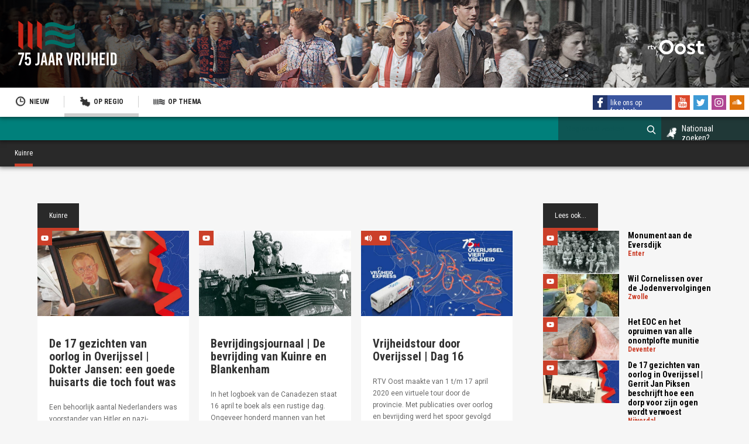

--- FILE ---
content_type: text/html; charset=utf-8
request_url: https://overijssel.75jaarvrijheid.nl/regio-overijssel/kuinre
body_size: 7574
content:

<!DOCTYPE html>
<html xmlns="http://www.w3.org/1999/xhtml" xml:lang="nl-nl" lang="nl-nl" dir="ltr">
<head><script id="Cookiebot" src="https://consent.cookiebot.com/uc.js" data-cbid="37718487-50d8-467b-9edb-11f568777464" type="text/javascript" async></script>
	<meta name="viewport" content="width=device-width, initial-scale=1.0, maximum-scale=1.0, minimum-scale=1.0, user-scalable=no" />
	<link rel="stylesheet" type="text/css" href="/templates/war/css/template-min.css">
	<link rel="apple-touch-icon" sizes="57x57" href="/templates/war/icons/apple-icon-57x57.png">
	<link rel="apple-touch-icon" sizes="60x60" href="/templates/war/icons/apple-icon-60x60.png">
	<link rel="apple-touch-icon" sizes="72x72" href="/templates/war/icons/apple-icon-72x72.png">
	<link rel="apple-touch-icon" sizes="76x76" href="/templates/war/icons/apple-icon-76x76.png">
	<link rel="apple-touch-icon" sizes="114x114" href="/templates/war/icons/apple-icon-114x114.png">
	<link rel="apple-touch-icon" sizes="120x120" href="/templates/war/icons/apple-icon-120x120.png">
	<link rel="apple-touch-icon" sizes="144x144" href="/templates/war/icons/apple-icon-144x144.png">
	<link rel="apple-touch-icon" sizes="152x152" href="/templates/war/icons/apple-icon-152x152.png">
	<link rel="apple-touch-icon" sizes="180x180" href="/templates/war/icons/apple-icon-180x180.png">
	<link rel="icon" type="image/png" sizes="192x192"  href="/templates/war/icons/android-icon-192x192.png">
	<link rel="icon" type="image/png" sizes="32x32" href="/templates/war/icons/favicon-32x32.png">
	<link rel="icon" type="image/png" sizes="96x96" href="/templates/war/icons/favicon-96x96.png">
	<link rel="icon" type="image/png" sizes="16x16" href="/templates/war/icons/favicon-16x16.png">
	<link rel="manifest" href="/templates/war/icons/manifest.json">
	<meta name="msapplication-TileColor" content="#ffffff">
	<meta name="msapplication-TileImage" content="templates/war/icons/ms-icon-144x144.png">
	<meta name="theme-color" content="#ffffff">
	<script src="/templates/war/js/jquery-2.2.4.min.js"></script>
	
	<base href="https://overijssel.75jaarvrijheid.nl/regio-overijssel/kuinre" />
	<meta http-equiv="content-type" content="text/html; charset=utf-8" />
	<meta name="keywords" content="Omroep Gelderland, Oorlog, Bevrijding, Vrijheid, 2020, Televisiemagazine, Omroep Flevoland, RTV Utrecht, RTV Oost, RTV Noord, Omroep West, RTV Rijnmond, Omrop Fryslân, RTV Drenthe, L1, NH, Omroep Zeeland" />
	<meta name="og:title" content="Nieuw" />
	<meta name="og:type" content="article" />
	<meta name="og:image" content="https://overijssel.75jaarvrijheid.nl/Beeldbank/Overijssel/Afbeeldingen/Het-verhaal-van-NSB-dokter-Jansen-Foto-Marc-Willighagen.jpg" />
	<meta name="og:url" content="https://overijssel.75jaarvrijheid.nl/regio-overijssel/kuinre" />
	<meta name="og:site_name" content="75 Jaar Vrijheid" />
	<meta name="og:description" content="Een multimediaal project van de Regionale Omroepen. Wij werken komende jaren toe naar de viering van 75 jaar bevrijding in 2020." />
	<meta name="description" content="Een multimediaal project van de Regionale Omroepen. Wij werken komende jaren toe naar de viering van 75 jaar bevrijding in 2020." />
	<meta name="generator" content="Joomla! - Open Source Content Management" />
	<title>Kuinre - 75 Jaar Vrijheid</title>
	<link href="/regio-overijssel/kuinre?filter_tag[0]=752&amp;format=feed&amp;type=rss" rel="alternate" type="application/rss+xml" title="RSS 2.0" />
	<link href="/regio-overijssel/kuinre?filter_tag[0]=752&amp;format=feed&amp;type=atom" rel="alternate" type="application/atom+xml" title="Atom 1.0" />
	<link href="/templates/war/favicon.ico" rel="shortcut icon" type="image/vnd.microsoft.icon" />
	<link href="https://overijssel.75jaarvrijheid.nl/regio-overijssel/kuinre" rel="canonical" />
	<link href="/modules/mod_rokajaxsearch/css/rokajaxsearch.css" rel="stylesheet" type="text/css" />
	<link href="/modules/mod_rokajaxsearch/themes/light/rokajaxsearch-theme.css" rel="stylesheet" type="text/css" />
	<script type="application/json" class="joomla-script-options new">{"csrf.token":"be48c5589dfbe9eb31783ceb01fd71df","system.paths":{"root":"","base":""}}</script>
	<script src="/media/jui/js/jquery.min.js?1cb51dba9b9d4e6645fd16d45920fb4e" type="text/javascript"></script>
	<script src="/media/jui/js/jquery-noconflict.js?1cb51dba9b9d4e6645fd16d45920fb4e" type="text/javascript"></script>
	<script src="/media/system/js/caption.js?1cb51dba9b9d4e6645fd16d45920fb4e" type="text/javascript"></script>
	<script src="/media/syw/js/lazysizes/jquery.lazysizes.min.js?1cb51dba9b9d4e6645fd16d45920fb4e" type="text/javascript"></script>
	<script src="/media/system/js/mootools-core.js?1cb51dba9b9d4e6645fd16d45920fb4e" type="text/javascript"></script>
	<script src="/media/system/js/core.js?1cb51dba9b9d4e6645fd16d45920fb4e" type="text/javascript"></script>
	<script src="/media/system/js/mootools-more.js?1cb51dba9b9d4e6645fd16d45920fb4e" type="text/javascript"></script>
	<script src="/modules/mod_rokajaxsearch/js/rokajaxsearch.js" type="text/javascript"></script>
	<script type="text/javascript">
jQuery(window).on('load',  function() {
				new JCaption('img.caption');
			});<!-- Removed tooltip -->window.addEvent((window.webkit) ? 'load' : 'domready', function() {
				window.rokajaxsearch = new RokAjaxSearch({
					'results': 'Results',
					'close': '',
					'websearch': 0,
					'blogsearch': 0,
					'imagesearch': 0,
					'videosearch': 0,
					'imagesize': 'MEDIUM',
					'safesearch': 'MODERATE',
					'search': 'Regionaal zoeken',
					'readmore': 'Lees artikel',
					'noresults': 'Geen resultaten gevonden',
					'advsearch': 'Advanced search',
					'page': 'Page',
					'page_of': 'of',
					'searchlink': 'https://overijssel.75jaarvrijheid.nl/index.php?option=com_search&amp;view=search&amp;tmpl=component',
					'advsearchlink': 'https://overijssel.75jaarvrijheid.nl/index.php?option=com_search&amp;view=search',
					'uribase': 'https://overijssel.75jaarvrijheid.nl/',
					'limit': '20',
					'perpage': '3',
					'ordering': 'newest',
					'phrase': '1',
					'hidedivs': '',
					'includelink': 1,
					'viewall': 'Bekijk alle zoekresultaten',
					'estimated': 'estimated',
					'showestimated': 1,
					'showpagination': 1,
					'showcategory': 1,
					'showreadmore': 1,
					'showdescription': 1
				});
			});
	</script>

</head>

<body class="site com_content view-category layout-blog no-task itemid-2569" id=" thema">

<div class="container_top">
	<header class="header">
		<div class="logo75">
			<a href="/"></a>
			<object data="/images/brands/logo2.svg" type="image/svg+xml"><img src="/images/brands/logo2.png" /></object>

		</div>
	<!--	<div id="logo-omroep"><a target="_blank" href="https://www.omroepgelderland.nl/"><img src="/images/brands/logo-omroep.png" /></a></div>-->

					<div class="moduletableheader">
						

<div class="customheader"  >
	<div class="logo-omroep" id="logo-rtvoost"><a target="_blank" href="https://www.rtvoost.nl/"><img src="/images/brands/logo-white-rtvoost.png" /></a></div>
<p><img src="/images/headers/header-big.jpg" alt="" /></p></div>
		</div>
	
	</header>
	<div class="navigation-main">
				<div class="moduletablemenu">
						
  
<div id="nav">
<a href="#nav"  title="Show navigation">Show navigation</a>
<a href="#!"   title="Hide navigation">Hide navigation</a>
<ul class="nav menunav" id="menu"><div class="first-arrow-up"></div>
<li class="item-2039"><a class=" home" href="/" ><img src="/images/icons/icon_time.png" alt="Nieuw" /><span class="image-title">Nieuw</span> </a></li><li class="item-2041 active deeper parent"><a href="#" ><img src="/Beeldbank/General/regio-icon-overijssel.png" alt="Op regio" /><span class="image-title">Op regio</span> </a><ul class="nav-child unstyled small"><div class="arrow-up"></div><li class="item-2043"><a href="/regio-overijssel/enschede" ><img src="/Beeldbank/General/regio-icon-overijssel.png" alt="Enschede" /><span class="image-title">Enschede</span> </a></li><li class="item-2555"><a href="/regio-overijssel/oldenzaal" ><img src="/Beeldbank/General/regio-icon-overijssel.png" alt="Oldenzaal" /><span class="image-title">Oldenzaal</span> </a></li><li class="item-2556"><a href="/regio-overijssel/borne" ><img src="/Beeldbank/General/regio-icon-overijssel.png" alt="Borne" /><span class="image-title">Borne</span> </a></li><li class="item-2557"><a href="/regio-overijssel/delden" ><img src="/Beeldbank/General/regio-icon-overijssel.png" alt="Delden" /><span class="image-title">Delden</span> </a></li><li class="item-2558"><a href="/regio-overijssel/almelo" ><img src="/Beeldbank/General/regio-icon-overijssel.png" alt="Almelo" /><span class="image-title">Almelo</span> </a></li><li class="item-2559"><a href="/regio-overijssel/den-ham" ><img src="/Beeldbank/General/regio-icon-overijssel.png" alt="Den Ham" /><span class="image-title">Den Ham</span> </a></li><li class="item-2560"><a href="/regio-overijssel/dedemsvaart" ><img src="/Beeldbank/General/regio-icon-overijssel.png" alt="Dedemsvaart" /><span class="image-title">Dedemsvaart</span> </a></li><li class="item-2561"><a href="/regio-overijssel/holten" ><img src="/Beeldbank/General/regio-icon-overijssel.png" alt="Holten" /><span class="image-title">Holten</span> </a></li><li class="item-2562"><a href="/regio-overijssel/nijverdal" ><img src="/Beeldbank/General/regio-icon-overijssel.png" alt="Nijverdal" /><span class="image-title">Nijverdal</span> </a></li><li class="item-2563"><a href="/regio-overijssel/deventer" ><img src="/Beeldbank/General/regio-icon-overijssel.png" alt="Deventer" /><span class="image-title">Deventer</span> </a></li><li class="item-2564"><a href="/regio-overijssel/ommen" ><img src="/Beeldbank/General/regio-icon-overijssel.png" alt="Ommen" /><span class="image-title">Ommen</span> </a></li><li class="item-2565"><a href="/regio-overijssel/heino" ><img src="/Beeldbank/General/regio-icon-overijssel.png" alt="Heino" /><span class="image-title">Heino</span> </a></li><li class="item-2566"><a href="/regio-overijssel/olst-wijhe" ><img src="/Beeldbank/General/regio-icon-overijssel.png" alt="Olst-Wijhe" /><span class="image-title">Olst-Wijhe</span> </a></li><li class="item-2567"><a href="/regio-overijssel/staphorst" ><img src="/Beeldbank/General/regio-icon-overijssel.png" alt="Staphorst" /><span class="image-title">Staphorst</span> </a></li><li class="item-2568"><a href="/regio-overijssel/zwartsluis" ><img src="/Beeldbank/General/regio-icon-overijssel.png" alt="Zwartsluis" /><span class="image-title">Zwartsluis</span> </a></li><li class="item-2569 current active"><a href="/regio-overijssel/kuinre" ><img src="/Beeldbank/General/regio-icon-overijssel.png" alt="Kuinre" /><span class="image-title">Kuinre</span> </a></li><li class="item-2570"><a href="/regio-overijssel/kampen" ><img src="/Beeldbank/General/regio-icon-overijssel.png" alt="Kampen" /><span class="image-title">Kampen</span> </a></li></ul></li><li class="item-2045 deeper parent"><a href="#" ><img src="/images/icons/iconmenuthema.png" alt="Op thema" /><span class="image-title">Op thema</span> </a><ul class="nav-child unstyled small"><div class="arrow-up"></div><li class="item-2047"><a href="/thema-overijssel/voor-de-oorlog" ><img src="/images/icons/iconmenuthema.png" alt="Voor de oorlog" /><span class="image-title">Voor de oorlog</span> </a></li><li class="item-2049"><a href="/thema-overijssel/dagelijks-leven" ><img src="/images/icons/iconmenuthema.png" alt="Dagelijks leven" /><span class="image-title">Dagelijks leven</span> </a></li><li class="item-2051"><a href="/thema-overijssel/vervolging" ><img src="/images/icons/iconmenuthema.png" alt="Vervolging" /><span class="image-title">Vervolging</span> </a></li><li class="item-2053"><a href="/thema-overijssel/collaboratie" ><img src="/images/icons/iconmenuthema.png" alt="Collaboratie" /><span class="image-title">Collaboratie</span> </a></li><li class="item-2055"><a href="/thema-overijssel/verzet" ><img src="/images/icons/iconmenuthema.png" alt="Verzet" /><span class="image-title">Verzet</span> </a></li><li class="item-2057"><a href="/thema-overijssel/nederlands-indie" ><img src="/images/icons/iconmenuthema.png" alt="Nederlands Indië" /><span class="image-title">Nederlands Indië</span> </a></li><li class="item-2061"><a href="/thema-overijssel/bevrijding" ><img src="/images/icons/iconmenuthema.png" alt="Bevrijding" /><span class="image-title">Bevrijding</span> </a></li><li class="item-2063"><a href="/thema-overijssel/na-de-oorlog" ><img src="/images/icons/iconmenuthema.png" alt="Na de oorlog" /><span class="image-title">Na de oorlog</span> </a></li><li class="item-2065"><a href="/thema-overijssel/de-duitse-kant" ><img src="/images/icons/iconmenuthema.png" alt="De Duitse kant" /><span class="image-title">De Duitse kant</span> </a></li></ul></li>
  </ul></div>
		</div>
			<div class="moduletablesocial-block">
						

<div class="customsocial-block"  >
	<div class="social-media-block">
  <div class="social-media-item" id="facebook"><a href="https://www.facebook.com/rtvoost" target="_blank">like ons op facebook</a></div>
  	<div class="social-media-item" id="youtube"><a href="https://www.youtube.com/c/RTVOost" target="_blank">youtube</a></div>
	<div class="social-media-item" id="twitter"><a href="https://twitter.com/rtvoost" target="_blank">twitter</a></div>
	<div class="social-media-item" id="instagram"><a href="https://www.instagram.com/rtvoost/" target="_blank">instagram</a></div>
  	<div class="social-media-item" id="soundcloud"><a href="https://soundcloud.com/rtv-oost" target="_blank">soundcloud</a></div>
</div>
</div>
		</div>
	
		<div class="logo-mobile"><a href="/"></a><object data="/images/brands/logo-mobile.svg" type="image/svg+xml"><img src="/images/brands/logo-mobile.png" /></object></div>
	</div>
	<div class="navigation-title">
				<div class="moduletable nat-zoeken">
						

<div class="custom nat-zoeken"  >
	<a href="https://www.75jaarvrijheid.nl/nationaal-zoeken" target="_blank" id="nationaalzoeken">Nationaal zoeken?</a></div>
		</div>
			<div class="moduletable zoek">
						<form name="rokajaxsearch" id="rokajaxsearch" class="light" action="https://overijssel.75jaarvrijheid.nl/" method="get">
<div class="rokajaxsearch  zoek">
	<div class="roksearch-wrapper">
		<input id="roksearch_search_str" name="searchword" type="text" class="inputbox roksearch_search_str" placeholder="Regionaal zoeken" />
	</div>
	<!-- <input type="hidden" name="searchphrase" value="1"/> -->
	<input type="hidden" name="searchphrase" value="1"/>
	<input type="hidden" name="limit" value="20" />
	<input type="hidden" name="ordering" value="newest" />
	<input type="hidden" name="view" value="search" />
	<input type="hidden" name="option" value="com_search" />
	
	
	<div id="roksearch_results"></div>
</div>
<div id="rokajaxsearch_tmp" style="visibility:hidden;display:none;"></div>
</form>
		</div>
	
	</div>
	<div id="nav-anchor">
				<div class="moduletable broodkruimels">
						
<ul itemscope itemtype="https://schema.org/BreadcrumbList" class="breadcrumb broodkruimels">
			<li class="active">
			<span class="divider icon-location"></span>
		</li>
	
				<li itemprop="itemListElement" itemscope itemtype="https://schema.org/ListItem">
									<a itemprop="item" href="#" class="pathway"><span itemprop="name">Op regio</span></a>
				
									<span class="divider">
						
					</span>
								<meta itemprop="position" content="1">
			</li>
					<li itemprop="itemListElement" itemscope itemtype="https://schema.org/ListItem" class="active">
				<span itemprop="name">
					Kuinre				</span>
				<meta itemprop="position" content="2">
			</li>
		</ul>
		</div>
	
	</div>
</div>

<div class="overlay"  aria-hidden="true"><button type="button" class="close-overlay"></button></div>

<div class="container">
	<div class="content_center">
				<div class="content_center_message">
						<div id="system-message-container">
	</div>

				</div>
				<div class="content_center_top" id="main-top">
						
				</div>
				<div class="content_center_main" id="main">
					<div class="content_center_main_wrapper">
							<div class="slider_top"></div>
							<div id="main-blog" class="blog thema" itemscope itemtype="http://schema.org/Blog">
			<div class="page-header">
			<h1> Kuinre </h1>
		</div>
	
	
	
	
	
		
	
																	<div class="items-row cols-1 row-0 row-fluid clearfix">
						<div class="span12">
				<div class="item column-1"
					itemprop="blogPost" itemscope itemtype="http://schema.org/BlogPosting">
					          
		<div class="pull-left item-image">
			<a href="/nieuw/2431037/de-17-gezichten-van-oorlog-in-overijssel-dokter-jansen-een-goede-huisarts-die-toch-fout-was"><img
			 src="/Beeldbank/Overijssel/Afbeeldingen/Het-verhaal-van-NSB-dokter-Jansen-Foto-Marc-Willighagen.jpg" alt="" itemprop="thumbnailUrl"/></a>
		</div>
    
      
  
<div class="blogitem">
  <div class="infoblock-boven"><div class="vandaag-toen"></div>

  
        
      		<ul class="tags inline">
																	<li class="tag-61 tag-list0" itemprop="keywords">
					<a href="/component/tags/tag/collaboratie" class="tag-thema">
						Collaboratie					</a>
				</li>
																				<li class="tag-642 tag-list1" itemprop="keywords">
					<a href="/component/tags/tag/net-binnen" class="tag-thema">
						Net binnen					</a>
				</li>
																				<li class="tag-752 tag-list2" itemprop="keywords">
					<a href="/component/tags/tag/kuinre" class="tag-regio">
						Kuinre					</a>
				</li>
																				<li class="tag-760 tag-list3" itemprop="keywords">
					<a href="/component/tags/tag/rtv-oost" class="tag-omroep tag-rtvoost">
						RTV Oost					</a>
				</li>
						</ul>
    
</div>

      
	<div class="page-header">
					<h2 itemprop="name">
									<a href="/nieuw/2431037/de-17-gezichten-van-oorlog-in-overijssel-dokter-jansen-een-goede-huisarts-die-toch-fout-was" itemprop="url">
						De 17 gezichten van oorlog in Overijssel | Dokter Jansen: een goede huisarts die toch fout was					</a>
							</h2>
				
		
				
			</div>
      
<dl class="fields-container">
							  		  				<dd class="field-entry bevat-video">
			<span class="field-value">bevat-video</span>
		</dd>
																																																																																														</dl> 
  

<p>Een behoorlijk aantal Nederlanders was voorstander van Hitler en nazi-Duitsland. Uit angst voor de communisten, uit behoefte aan een sterke man, uit frustratie over de persoonlijke omstandigheden, er waren tal van redenen. Tijdens de bezettingsjaren  ...</p>
  


  
      

  <div id="social"></div> 

</div>
				</div>
				<!-- end item -->
							</div><!-- end span -->
							</div><!-- end row -->
																			<div class="items-row cols-1 row-1 row-fluid clearfix">
						<div class="span12">
				<div class="item column-1"
					itemprop="blogPost" itemscope itemtype="http://schema.org/BlogPosting">
					          
		<div class="pull-left item-image">
			<a href="/nieuw/2431033/bevrijdingsjournaal-de-bevrijding-van-kuinre-en-blankenham"><img
			 src="/Beeldbank/Overijssel/Afbeeldingen/bevrijding kop.jpg" alt="" itemprop="thumbnailUrl"/></a>
		</div>
    
      
  
<div class="blogitem">
  <div class="infoblock-boven"><div class="vandaag-toen"></div>

  
        
      		<ul class="tags inline">
																	<li class="tag-111 tag-list0" itemprop="keywords">
					<a href="/component/tags/tag/bevrijding" class="tag-thema">
						Bevrijding					</a>
				</li>
																				<li class="tag-461 tag-list1" itemprop="keywords">
					<a href="/component/tags/tag/1945" class="tag-jaartal">
						1945					</a>
				</li>
																				<li class="tag-752 tag-list2" itemprop="keywords">
					<a href="/component/tags/tag/kuinre" class="tag-regio">
						Kuinre					</a>
				</li>
																				<li class="tag-760 tag-list3" itemprop="keywords">
					<a href="/component/tags/tag/rtv-oost" class="tag-omroep tag-rtvoost">
						RTV Oost					</a>
				</li>
						</ul>
    
</div>

      
	<div class="page-header">
					<h2 itemprop="name">
									<a href="/nieuw/2431033/bevrijdingsjournaal-de-bevrijding-van-kuinre-en-blankenham" itemprop="url">
						Bevrijdingsjournaal | De bevrijding van Kuinre en Blankenham					</a>
							</h2>
				
		
				
			</div>
      
<dl class="fields-container">
							  		  				<dd class="field-entry bevat-video">
			<span class="field-value">bevat-video</span>
		</dd>
																																																																																														</dl> 
  

<p><strong>In het logboek van de Canadezen staat 16 april te boek als een rustige dag. Ongeveer honderd mannen van het bataljon Regina Rifles krijgen zelfs vrij om uit te gaan in Steenwijk en Meppel.</strong></p>

  


  
      

  <div id="social"></div> 

</div>
				</div>
				<!-- end item -->
							</div><!-- end span -->
							</div><!-- end row -->
																			<div class="items-row cols-1 row-2 row-fluid clearfix">
						<div class="span12">
				<div class="item column-1"
					itemprop="blogPost" itemscope itemtype="http://schema.org/BlogPosting">
					          
		<div class="pull-left item-image">
			<a href="/nieuw/2431028/vrijheidstour-door-overijssel-in-17-dagen-dag-15"><img
			 src="/Beeldbank/Overijssel/Afbeeldingen/Vrijheids-express.jpg" alt="" itemprop="thumbnailUrl"/></a>
		</div>
    
      
  
<div class="blogitem">
  <div class="infoblock-boven"><div class="vandaag-toen"></div>

  
        
      		<ul class="tags inline">
																	<li class="tag-752 tag-list0" itemprop="keywords">
					<a href="/component/tags/tag/kuinre" class="tag-regio">
						Kuinre					</a>
				</li>
																				<li class="tag-760 tag-list1" itemprop="keywords">
					<a href="/component/tags/tag/rtv-oost" class="tag-omroep tag-rtvoost">
						RTV Oost					</a>
				</li>
						</ul>
    
</div>

      
	<div class="page-header">
					<h2 itemprop="name">
									<a href="/nieuw/2431028/vrijheidstour-door-overijssel-in-17-dagen-dag-15" itemprop="url">
						Vrijheidstour door Overijssel | Dag 16					</a>
							</h2>
				
		
				
			</div>
      
<dl class="fields-container">
							  		  				<dd class="field-entry bevat-video">
			<span class="field-value">bevat-video</span>
		</dd>
																							  		  				<dd class="field-entry bevat-audio">
			<span class="field-value">bevat-audio</span>
		</dd>
																																																																									</dl> 
  

<p>RTV Oost maakte van 1 t/m 17 april 2020 een virtuele tour door de provincie. Met publicaties over oorlog en bevrijding werd het spoor gevolgd van geallieerde troepen, die precies 75 jaar geleden een einde maakten aan de oorlog. 
 ...</p>
  


  
      

  <div id="social"></div> 

</div>
				</div>
				<!-- end item -->
							</div><!-- end span -->
							</div><!-- end row -->
						
	
			<div class="cat-children">
							<h3> Subcategorieën </h3>
						
					<div class="first">
									<h3 class="page-header item-title"><a href="/overijssel/nieuw">
				Nieuw</a>
				
										</h3>

									
					</div>
							<div>
									<h3 class="page-header item-title"><a href="/overijssel/artikel">
				Themaverhaal</a>
				
										</h3>

									
					</div>
							<div>
									<h3 class="page-header item-title"><a href="/overijssel/tijdlijnverhaal">
				Tijdlijnverhaal</a>
				
										</h3>

									
					</div>
						
 </div>
		  </div>
							<div class="article_bottom"></div>
							<div class="content_center_main_bottom" id="main-bottom"></div>
					</div>
					<div class="content_center_right">		<div class="moduletable">
								<div id="lnee_2139" class="lnee newslist vertical">	
				
					<div class="pretext">
				<h3>
  Lees ook...
</h3>			</div>
			
		
				
					
				<ul class="latestnews-items">
				
						
							
				<li id="latestnews-item-2430544" class="latestnews-item catid-555">
									
					<div class="news odd head_left">
						<div class="innernews">
													
																	
														
																									
										<div class="newshead picturetype">
																							<div class="picture">
																						
																									<div class="innerpicture">
																													<a href="/artikel/2430544/monument-aan-de-eversdijk">																<img alt="Monument aan de Eversdijk" src="/Beeldbank/thumbnails/lne/thumb_2139_2430544.jpg" data-src="/Beeldbank/thumbnails/lne/thumb_2139_2430544@2x.jpg" />															</a>
																											</div>
																					
															
												</div>
										</div>		
																																							<div class="newsinfo">
																
																
																																				
																			<h4 class="newstitle">
																																				<a href="/artikel/2430544/monument-aan-de-eversdijk">														<span>Monument aan de Eversdijk</span>
													</a>
													
																					</h4>
												
																	
									
																			<dt>Information</dt><dd class="newsextra"><span class="detail detail_jfield_361"><span class="detail_data">bevat-video</span></span></dd><dd class="newsextra"><span class="detail detail_jfield_21"><span class="detail_data">Enter</span></span></dd>										
																
																																		
																																				
							</div>	
						</div>
					</div>					
				</li>					
						
							
				<li id="latestnews-item-2429508" class="latestnews-item catid-555">
									
					<div class="news even head_left">
						<div class="innernews">
													
																	
														
																									
										<div class="newshead picturetype">
																							<div class="picture">
																						
																									<div class="innerpicture">
																													<a href="/artikel/2429508/wil-cornelissen-over-de-jodenvervolgingen">																<img alt="Wil Cornelissen over de Jodenvervolgingen" src="/Beeldbank/thumbnails/lne/thumb_2139_2429508.jpg" data-src="/Beeldbank/thumbnails/lne/thumb_2139_2429508@2x.jpg" />															</a>
																											</div>
																					
															
												</div>
										</div>		
																																							<div class="newsinfo">
																
																
																																				
																			<h4 class="newstitle">
																																				<a href="/artikel/2429508/wil-cornelissen-over-de-jodenvervolgingen">														<span>Wil Cornelissen over de Jodenvervolgingen</span>
													</a>
													
																					</h4>
												
																	
									
																			<dt>Information</dt><dd class="newsextra"><span class="detail detail_jfield_361"><span class="detail_data">bevat-video</span></span></dd><dd class="newsextra"><span class="detail detail_jfield_21"><span class="detail_data">Zwolle</span></span></dd>										
																
																																		
																																				
							</div>	
						</div>
					</div>					
				</li>					
						
							
				<li id="latestnews-item-2429800" class="latestnews-item catid-555">
									
					<div class="news odd head_left">
						<div class="innernews">
													
																	
														
																									
										<div class="newshead picturetype">
																							<div class="picture">
																						
																									<div class="innerpicture">
																													<a href="/artikel/2429800/het-eoc-en-het-opruimen-van-alle-onontplofte-munitie">																<img alt="Het EOC en het opruimen van alle onontplofte munitie" src="/Beeldbank/thumbnails/lne/thumb_2139_2429800.jpg" data-src="/Beeldbank/thumbnails/lne/thumb_2139_2429800@2x.jpg" />															</a>
																											</div>
																					
															
												</div>
										</div>		
																																							<div class="newsinfo">
																
																
																																				
																			<h4 class="newstitle">
																																				<a href="/artikel/2429800/het-eoc-en-het-opruimen-van-alle-onontplofte-munitie">														<span>Het EOC en het opruimen van alle onontplofte munitie</span>
													</a>
													
																					</h4>
												
																	
									
																			<dt>Information</dt><dd class="newsextra"><span class="detail detail_jfield_361"><span class="detail_data">bevat-video</span></span></dd><dd class="newsextra"><span class="detail detail_jfield_21"><span class="detail_data">Deventer</span></span></dd>										
																
																																		
																																				
							</div>	
						</div>
					</div>					
				</li>					
						
							
				<li id="latestnews-item-2430939" class="latestnews-item catid-553">
									
					<div class="news even head_left">
						<div class="innernews">
													
																	
														
																									
										<div class="newshead picturetype">
																							<div class="picture">
																						
																									<div class="innerpicture">
																													<a href="/nieuw/2430939/gerrit-jan-piksen-beschrijft-hoe-een-dorp-voor-zijn-ogen-verwoest-wordt">																<img alt="De 17 gezichten van oorlog in Overijssel | Gerrit Jan Piksen beschrijft hoe een dorp voor zijn ogen wordt verwoest" src="/Beeldbank/thumbnails/lne/thumb_2139_2430939.jpg" data-src="/Beeldbank/thumbnails/lne/thumb_2139_2430939@2x.jpg" />															</a>
																											</div>
																					
															
												</div>
										</div>		
																																							<div class="newsinfo">
																
																
																																				
																			<h4 class="newstitle">
																																				<a href="/nieuw/2430939/gerrit-jan-piksen-beschrijft-hoe-een-dorp-voor-zijn-ogen-verwoest-wordt">														<span>De 17 gezichten van oorlog in Overijssel | Gerrit Jan Piksen beschrijft hoe een dorp voor zijn ogen wordt verwoest</span>
													</a>
													
																					</h4>
												
																	
									
																			<dt>Information</dt><dd class="newsextra"><span class="detail detail_jfield_361"><span class="detail_data">bevat-video</span></span></dd><dd class="newsextra"><span class="detail detail_jfield_21"><span class="detail_data">Nijverdal</span></span></dd>										
																
																																		
																																				
							</div>	
						</div>
					</div>					
				</li>					
						
							
				<li id="latestnews-item-2430912" class="latestnews-item catid-553">
									
					<div class="news odd head_left">
						<div class="innernews">
													
																	
														
																									
										<div class="newshead picturetype">
																							<div class="picture">
																						
																									<div class="innerpicture">
																													<a href="/nieuw/2430912/johan-vreman-ziet-hoe-zijn-familie-geraakt-wordt-door-duitse-wraakwapen">																<img alt="De 17 gezichten van oorlog in Overijssel | Johan ziet hoe zijn familie geraakt wordt door Duitse wraakwapen" src="/Beeldbank/thumbnails/lne/thumb_2139_2430912.jpg" data-src="/Beeldbank/thumbnails/lne/thumb_2139_2430912@2x.jpg" />															</a>
																											</div>
																					
															
												</div>
										</div>		
																																							<div class="newsinfo">
																
																
																																				
																			<h4 class="newstitle">
																																				<a href="/nieuw/2430912/johan-vreman-ziet-hoe-zijn-familie-geraakt-wordt-door-duitse-wraakwapen">														<span>De 17 gezichten van oorlog in Overijssel | Johan ziet hoe zijn familie geraakt wordt door Duitse wraakwapen</span>
													</a>
													
																					</h4>
												
																	
									
																			<dt>Information</dt><dd class="newsextra"><span class="detail detail_jfield_361"><span class="detail_data">bevat-video</span></span></dd><dd class="newsextra"><span class="detail detail_jfield_21"><span class="detail_data">Almelo</span></span></dd>										
																
																																		
																																				
							</div>	
						</div>
					</div>					
				</li>					
						
							
				<li id="latestnews-item-2430989" class="latestnews-item catid-553">
									
					<div class="news even head_left">
						<div class="innernews">
													
																	
														
																									
										<div class="newshead picturetype">
																							<div class="picture">
																						
																									<div class="innerpicture">
																													<a href="/nieuw/2430989/bevrijdingsjournaal-de-bevrijding-van-enschede">																<img alt="Bevrijdingsjournaal | De bevrijding van Enschede" src="/Beeldbank/thumbnails/lne/thumb_2139_2430989.jpg" data-src="/Beeldbank/thumbnails/lne/thumb_2139_2430989@2x.jpg" />															</a>
																											</div>
																					
															
												</div>
										</div>		
																																							<div class="newsinfo">
																
																
																																				
																			<h4 class="newstitle">
																																				<a href="/nieuw/2430989/bevrijdingsjournaal-de-bevrijding-van-enschede">														<span>Bevrijdingsjournaal | De bevrijding van Enschede</span>
													</a>
													
																					</h4>
												
																	
									
																			<dt>Information</dt><dd class="newsextra"><span class="detail detail_jfield_361"><span class="detail_data">bevat-video</span></span></dd>										
																
																																		
																																				
							</div>	
						</div>
					</div>					
				</li>					
						
							
				<li id="latestnews-item-2430937" class="latestnews-item catid-553">
									
					<div class="news odd head_left">
						<div class="innernews">
													
																	
														
																									
										<div class="newshead picturetype">
																							<div class="picture">
																						
																									<div class="innerpicture">
																													<a href="/nieuw/2430937/een-sjaal-met-kogelgaten-vertelt-derk-jan-waarom-hij-opgroeide-zonder-vader">																<img alt="De 17 gezichten van oorlog in Overijssel | Een sjaal met kogelgaten vertelt Derk Jan waarom hij opgroeide zonder vader" src="/Beeldbank/thumbnails/lne/thumb_2139_2430937.jpg" data-src="/Beeldbank/thumbnails/lne/thumb_2139_2430937@2x.jpg" />															</a>
																											</div>
																					
															
												</div>
										</div>		
																																							<div class="newsinfo">
																
																
																																				
																			<h4 class="newstitle">
																																				<a href="/nieuw/2430937/een-sjaal-met-kogelgaten-vertelt-derk-jan-waarom-hij-opgroeide-zonder-vader">														<span>De 17 gezichten van oorlog in Overijssel | Een sjaal met kogelgaten vertelt Derk Jan waarom hij opgroeide zonder vader</span>
													</a>
													
																					</h4>
												
																	
									
																			<dt>Information</dt><dd class="newsextra"><span class="detail detail_jfield_361"><span class="detail_data">bevat-video</span></span></dd><dd class="newsextra"><span class="detail detail_jfield_21"><span class="detail_data">Kloosterhaar</span></span></dd>										
																
																																		
																																				
							</div>	
						</div>
					</div>					
				</li>					
						
							
				<li id="latestnews-item-2429325" class="latestnews-item catid-555">
									
					<div class="news even head_left">
						<div class="innernews">
													
																	
														
																									
										<div class="newshead picturetype">
																							<div class="picture">
																						
																									<div class="innerpicture">
																													<a href="/artikel/2429325/een-laatste-eer-voor-joodse-dwangarbeiders-uit-kamp-conrad-in-rouveen">																<img alt="Een laatste eer voor Joodse dwangarbeiders uit Kamp Conrad in Rouveen" src="/Beeldbank/thumbnails/lne/thumb_2139_2429325.jpg" data-src="/Beeldbank/thumbnails/lne/thumb_2139_2429325@2x.jpg" />															</a>
																											</div>
																					
															
												</div>
										</div>		
																																							<div class="newsinfo">
																
																
																																				
																			<h4 class="newstitle">
																																				<a href="/artikel/2429325/een-laatste-eer-voor-joodse-dwangarbeiders-uit-kamp-conrad-in-rouveen">														<span>Een laatste eer voor Joodse dwangarbeiders uit Kamp Conrad in Rouveen</span>
													</a>
													
																					</h4>
												
																	
									
																			<dt>Information</dt><dd class="newsextra"><span class="detail detail_jfield_361"><span class="detail_data">bevat-video</span></span></dd><dd class="newsextra"><span class="detail detail_jfield_21"><span class="detail_data">Rouveen</span></span></dd>										
																
																																		
																																				
							</div>	
						</div>
					</div>					
				</li>					
						
							
				<li id="latestnews-item-2430796" class="latestnews-item catid-555">
									
					<div class="news odd head_left">
						<div class="innernews">
													
																	
														
																									
										<div class="newshead picturetype">
																							<div class="picture">
																						
																									<div class="innerpicture">
																													<a href="/artikel/2430796/tijdelijke-begraafplaats-canadese-soldaten">																<img alt="Tijdelijke begraafplaats Canadese soldaten" src="/Beeldbank/thumbnails/lne/thumb_2139_2430796.jpg" data-src="/Beeldbank/thumbnails/lne/thumb_2139_2430796@2x.jpg" />															</a>
																											</div>
																					
															
												</div>
										</div>		
																																							<div class="newsinfo">
																
																
																																				
																			<h4 class="newstitle">
																																				<a href="/artikel/2430796/tijdelijke-begraafplaats-canadese-soldaten">														<span>Tijdelijke begraafplaats Canadese soldaten</span>
													</a>
													
																					</h4>
												
																	
									
																			<dt>Information</dt><dd class="newsextra"><span class="detail detail_jfield_21"><span class="detail_data">Haarle</span></span></dd>										
																
																																		
																																				
							</div>	
						</div>
					</div>					
				</li>					
					
		</ul>		
			
			
				
				
	</div>
			</div>
	</div>
				</div>
				<div class="content_center_bottom" id="extra">
						
				</div>
				<div class="content_center_bottom_2">
						
				</div>
	</div> 
	<div id="cookiesettings"><a href="javascript:Cookiebot.renew();" class="cookie-settings">Cookie instellingen</a></div>
	<footer class="footer">
				<div class="moduletable">
						

<div class="custom"  >
		<div class="partners">
				<a href="http://www.vfonds.nl" target="_blank"><span id="vfonds"></span></a>
				<a href="https://www.rtvoost.nl/" target="_blank"><span id="rtvoost"></span></a>
				<!--<a href="http://www.gelderland.nl" target="_blank"><span id="provincie"></span></a>-->
			</div></div>
		</div>
	
		<p>Onze activiteiten worden mede mogelijk gemaakt door het <a href="https://vfonds.nl/" target="_blank">vfonds</a> met middelen uit de Nationale Postcode Loterij, de BankGiro Loterij en de Nederlandse Loterij.</p>
		<div class="footer-inside" id="footer"><!--<p>2017 - 2020</p>--></div>
	</footer>
</div>
<link href="https://fonts.googleapis.com/css?family=Roboto+Condensed:700" rel="stylesheet">
<link href="https://fonts.googleapis.com/css?family=Roboto+Condensed" rel="stylesheet">
<link href="https://fonts.googleapis.com/css?family=Roboto:400,400i,500,500i,700,700i,900,900i&display=swap" rel="stylesheet">
<script src="/templates/war/js/template_functions-min.js"></script>
		<div class="moduletable">
						<!-- Global site tag (gtag.js) - Google Analytics -->
<script src="https://www.googletagmanager.com/gtag/js?id=UA-159438982-7" type="text/plain" data-cookieconsent="statistics"></script>
<script type="text/plain" data-cookieconsent="statistics">
  window.dataLayer = window.dataLayer || [];
  function gtag(){dataLayer.push(arguments);}
  gtag('js', new Date());

  gtag('config', 'UA-159438982-7');
</script>
		</div>
	

</body>
</html>


--- FILE ---
content_type: image/svg+xml
request_url: https://overijssel.75jaarvrijheid.nl/images/brands/logo2.svg
body_size: 6099
content:
<?xml version="1.0" encoding="UTF-8" standalone="no"?>
<!DOCTYPE svg PUBLIC "-//W3C//DTD SVG 1.1//EN" "http://www.w3.org/Graphics/SVG/1.1/DTD/svg11.dtd">
<svg width="100%" height="100%" viewBox="0 0 1506 851" version="1.1" xmlns="http://www.w3.org/2000/svg" xmlns:xlink="http://www.w3.org/1999/xlink" xml:space="preserve" xmlns:serif="http://www.serif.com/" style="fill-rule:evenodd;clip-rule:evenodd;stroke-linejoin:round;stroke-miterlimit:2;">
    <g>
        <g transform="matrix(1,0,0,1,0,39)">
            <path d="M210.5,604.9L190.2,604.9L227,493.7L185.9,493.7L185.9,474.3L247.1,474.3L247.1,491.8L210.5,604.9Z" style="fill:white;fill-rule:nonzero;"/>
        </g>
        <g transform="matrix(1,0,0,1,0,39)">
            <path d="M313.2,492.9L277.2,492.9L275.5,523.7L275.9,523.7C278.7,520.5 283.6,517.9 291.4,517.9C307.8,517.9 318.1,529.5 318.1,550L318.1,574.6C318.1,594.8 306.3,606.7 286.6,606.7C266.9,606.7 255,595.2 255,575.4L255,570.4L274,569.5L274,573C274,583.6 278.1,588.5 285.9,588.5C294.1,588.5 298.2,583.1 298.2,573.4L298.2,551.4C298.2,541.7 293.9,536.3 285.9,536.3C279.2,536.3 274.9,540.2 274.1,547.3L273.9,549.9L255.6,549.2L259.7,474.4L313.1,474.4L313.1,492.9L313.2,492.9Z" style="fill:white;fill-rule:nonzero;"/>
        </g>
        <g transform="matrix(1,0,0,1,0,39)">
            <path d="M405.4,574.5C405.4,595.4 395.5,606.8 375,606.8C370.3,606.8 365.9,606.2 361.7,605.1L362.8,587C365.2,587.7 368.6,588.5 372.5,588.5C381.6,588.5 385.6,584 385.6,573.9L385.6,474.2L405.4,474.2L405.4,574.5Z" style="fill:white;fill-rule:nonzero;"/>
        </g>
        <g transform="matrix(1,0,0,1,0,39)">
            <path d="M468.1,604.9L463.8,575.2L442,575.2L437.7,604.9L417.9,604.9L440.5,474.3L465.7,474.3L488.3,604.9L468.1,604.9ZM444.6,557.3L461.2,557.3L453.2,502.2L452.6,502.2L444.6,557.3Z" style="fill:white;fill-rule:nonzero;"/>
        </g>
        <g transform="matrix(1,0,0,1,0,39)">
            <path d="M545.5,604.9L541.2,575.2L519.4,575.2L515.1,604.9L495.3,604.9L517.9,474.3L543.1,474.3L565.7,604.9L545.5,604.9ZM522,557.3L538.6,557.3L530.6,502.2L530,502.2L522,557.3Z" style="fill:white;fill-rule:nonzero;"/>
        </g>
        <g transform="matrix(1,0,0,1,0,39)">
            <path d="M606.9,549.7L597.8,549.7L597.8,604.9L578,604.9L578,474.3L606.6,474.3C627.9,474.3 639.4,485.9 639.4,507.3L639.4,516.6C639.4,530.4 634.5,540.1 625.4,545.3L643.5,604.8L622.6,604.8L606.9,549.7ZM597.8,531.4L605.8,531.4C615.3,531.4 619.6,526.4 619.6,515.4L619.6,508.7C619.6,497.7 615.3,492.6 605.8,492.6L597.8,492.6L597.8,531.4Z" style="fill:white;fill-rule:nonzero;"/>
        </g>
        <g transform="matrix(1,0,0,1,0,39)">
            <path d="M705.7,604.9L683.7,474.3L703.9,474.3L718.6,574L719,574L733.6,474.3L753.4,474.3L731.4,604.9L705.7,604.9Z" style="fill:white;fill-rule:nonzero;"/>
        </g>
        <g transform="matrix(1,0,0,1,0,39)">
            <path d="M794.5,549.7L785.4,549.7L785.4,604.9L765.6,604.9L765.6,474.3L794.2,474.3C815.5,474.3 827,485.9 827,507.3L827,516.6C827,530.4 822.1,540.1 813,545.3L831.1,604.8L810.2,604.8L794.5,549.7ZM785.4,531.4L793.4,531.4C802.9,531.4 807.2,526.4 807.2,515.4L807.2,508.7C807.2,497.7 802.9,492.6 793.4,492.6L785.4,492.6L785.4,531.4Z" style="fill:white;fill-rule:nonzero;"/>
        </g>
        <g transform="matrix(1,0,0,1,0,39)">
            <rect x="845.4" y="474.3" width="19.8" height="130.6" style="fill:white;fill-rule:nonzero;"/>
        </g>
        <g transform="matrix(1,0,0,1,0,39)">
            <path d="M922.3,574.5C922.3,595.4 912.4,606.8 891.9,606.8C887.2,606.8 882.8,606.2 878.6,605.1L879.7,587C882.1,587.7 885.5,588.5 889.4,588.5C898.5,588.5 902.5,584 902.5,573.9L902.5,474.2L922.3,474.2L922.3,574.5Z" style="fill:white;fill-rule:nonzero;"/>
        </g>
        <g transform="matrix(1,0,0,1,0,39)">
            <path d="M986,604.9L986,548L962.5,548L962.5,604.9L942.7,604.9L942.7,474.3L962.5,474.3L962.5,529.4L986,529.4L986,474.3L1005.8,474.3L1005.8,604.9L986,604.9Z" style="fill:white;fill-rule:nonzero;"/>
        </g>
        <g transform="matrix(1,0,0,1,0,39)">
            <path d="M1046.8,492.6L1046.8,529.6L1075.7,529.6L1075.7,547.9L1046.8,547.9L1046.8,586.7L1082.6,586.7L1082.6,605L1027,605L1027,474.3L1082.6,474.3L1082.6,492.6L1046.8,492.6Z" style="fill:white;fill-rule:nonzero;"/>
        </g>
        <g transform="matrix(1,0,0,1,0,39)">
            <rect x="1099.4" y="474.3" width="19.8" height="130.6" style="fill:white;fill-rule:nonzero;"/>
        </g>
        <g transform="matrix(1,0,0,1,0,39)">
            <path d="M1168.9,474.3C1190.2,474.3 1201.7,485.9 1201.7,507.3L1201.7,571.9C1201.7,593.4 1190.1,604.9 1168.9,604.9L1140.5,604.9L1140.5,474.3L1168.9,474.3ZM1160.3,586.6L1168.1,586.6C1177.6,586.6 1181.9,581.6 1181.9,570.6L1181.9,508.6C1181.9,497.6 1177.6,492.5 1168.1,492.5L1160.3,492.5L1160.3,586.6Z" style="fill:white;fill-rule:nonzero;"/>
        </g>
    </g>
    <g transform="matrix(1,0,0,1,0,39)">
        <path d="M381,144.4L430.8,182.1L430.8,444.8L381,407L381,144.4Z" style="fill:rgb(199,38,24);fill-rule:nonzero;"/>
    </g>
    <g transform="matrix(1,0,0,1,0,39)">
        <path d="M284.6,144.4L334.3,182.1L334.3,444.8L284.6,407L284.6,144.4Z" style="fill:rgb(199,38,24);fill-rule:nonzero;"/>
    </g>
    <g transform="matrix(1,0,0,1,0,39)">
        <path d="M188.2,144.4L237.9,182.1L237.9,444.8L188.2,407L188.2,144.4Z" style="fill:rgb(199,38,24);fill-rule:nonzero;"/>
    </g>
    <g>
        <g transform="matrix(1,0,0,1,0,39)">
            <path d="M770.6,222.4L770.6,180.4C669,251.8 567.4,109 465.8,180.4L465.8,222.4C567.4,151 669,293.8 770.6,222.4" style="fill:rgb(0,111,102);fill-rule:nonzero;"/>
        </g>
        <g transform="matrix(1,0,0,1,0,39)">
            <path d="M770.6,315L770.6,268.3C669,347.6 567.4,189 465.8,268.3L465.8,315C567.4,235.6 669,394.3 770.6,315" style="fill:rgb(0,111,102);fill-rule:nonzero;"/>
        </g>
        <g transform="matrix(1,0,0,1,0,39)">
            <path d="M770.6,405.9L770.6,363.9C669,435.3 567.4,292.5 465.8,363.9L465.8,405.9C567.4,334.5 669,477.3 770.6,405.9" style="fill:rgb(0,111,102);fill-rule:nonzero;"/>
        </g>
    </g>
</svg>


--- FILE ---
content_type: application/x-javascript; charset=utf-8
request_url: https://consent.cookiebot.com/37718487-50d8-467b-9edb-11f568777464/cc.js?renew=false&referer=overijssel.75jaarvrijheid.nl&dnt=false&init=false
body_size: 224
content:
if(console){var cookiedomainwarning='Error: The domain OVERIJSSEL.75JAARVRIJHEID.NL is not authorized to show the cookie banner for domain group ID 37718487-50d8-467b-9edb-11f568777464. Please add it to the domain group in the Cookiebot Manager to authorize the domain.';if(typeof console.warn === 'function'){console.warn(cookiedomainwarning)}else{console.log(cookiedomainwarning)}};

--- FILE ---
content_type: image/svg+xml
request_url: https://overijssel.75jaarvrijheid.nl/templates/war/images/icon-sc.svg
body_size: 2109
content:
<?xml version="1.0" encoding="UTF-8" standalone="no"?>
<!DOCTYPE svg PUBLIC "-//W3C//DTD SVG 1.1//EN" "http://www.w3.org/Graphics/SVG/1.1/DTD/svg11.dtd">
<svg width="100%" height="100%" viewBox="0 0 40 40" version="1.1" xmlns="http://www.w3.org/2000/svg" xmlns:xlink="http://www.w3.org/1999/xlink" xml:space="preserve" xmlns:serif="http://www.serif.com/" style="fill-rule:evenodd;clip-rule:evenodd;stroke-linejoin:round;stroke-miterlimit:2;">
    <g id="Twitter">
        <rect x="0" y="0" width="40" height="40" style="fill:rgb(223,115,11);"/>
        <g id="soundcloud" transform="matrix(0.0481771,0,0,0.0481771,20.5192,18.5577)">
            <g transform="matrix(1,0,0,1,-256,-256)">
                <path d="M432,234.667C426.304,234.667 420.715,235.285 415.317,236.416C408.128,163.691 346.581,106.667 272,106.667C263.168,106.667 256,113.835 256,122.667L256,378.667C256,387.499 263.168,394.667 272,394.667L432,394.667C476.139,394.667 512,358.805 512,314.667C512,270.571 476.139,234.667 432,234.667Z" style="fill:white;fill-rule:nonzero;"/>
                <path d="M192,154.667L192,378.667C192,387.499 199.168,394.667 208,394.667C216.832,394.667 224,387.499 224,378.667L224,154.667C224,145.835 216.832,138.667 208,138.667C199.168,138.667 192,145.835 192,154.667Z" style="fill:white;fill-rule:nonzero;"/>
                <path d="M128,218.667L128,378.667C128,387.499 135.168,394.667 144,394.667C152.832,394.667 160,387.499 160,378.667L160,218.667C160,209.835 152.832,202.667 144,202.667C135.168,202.667 128,209.835 128,218.667Z" style="fill:white;fill-rule:nonzero;"/>
                <path d="M64,378.667C64,387.499 71.168,394.667 80,394.667C88.832,394.667 96,387.499 96,378.667L96,218.667C96,209.835 88.832,202.667 80,202.667C71.168,202.667 64,209.835 64,218.667L64,378.667Z" style="fill:white;fill-rule:nonzero;"/>
                <path d="M16,394.667C24.832,394.667 32,387.499 32,378.667L32,282.667C32,273.835 24.832,266.667 16,266.667C7.168,266.667 0,273.835 0,282.667L0,378.667C0,387.499 7.168,394.667 16,394.667Z" style="fill:white;fill-rule:nonzero;"/>
            </g>
        </g>
    </g>
</svg>


--- FILE ---
content_type: image/svg+xml
request_url: https://overijssel.75jaarvrijheid.nl/templates/war/images/play.svg
body_size: 929
content:
<?xml version="1.0" encoding="utf-8"?>
<!-- Generator: Adobe Illustrator 22.1.0, SVG Export Plug-In . SVG Version: 6.00 Build 0)  -->
<svg version="1.1" id="Laag_1" xmlns="http://www.w3.org/2000/svg" xmlns:xlink="http://www.w3.org/1999/xlink" x="0px" y="0px"
	 width="50px" height="50px" viewBox="0 0 50 50" style="enable-background:new 0 0 50 50;" xml:space="preserve">
<style type="text/css">
	.st0{fill:#FEFEFE;}
</style>
<g>
	<g>
		<path class="st0" d="M46.8,11.5c-1.7-2-4.9-2.9-10.9-2.9H14.1c-6.2,0-9.4,0.9-11.1,3c-1.7,2.1-1.7,5.2-1.7,9.5v8.2
			c0,8.3,2,12.6,12.7,12.6h21.9c5.2,0,8.1-0.7,10-2.5c1.9-1.8,2.7-4.8,2.7-10v-8.2C48.7,16.6,48.5,13.5,46.8,11.5L46.8,11.5z
			 M31.7,26.4l-9.9,5.2c-0.2,0.1-0.5,0.2-0.7,0.2c-0.3,0-0.5-0.1-0.8-0.2c-0.5-0.3-0.7-0.8-0.7-1.3V19.9c0-0.5,0.3-1,0.7-1.3
			c0.5-0.3,1-0.3,1.5-0.1l9.9,5.2c0.5,0.3,0.8,0.8,0.8,1.4S32.2,26.1,31.7,26.4L31.7,26.4z M31.7,26.4"/>
	</g>
</g>
</svg>
